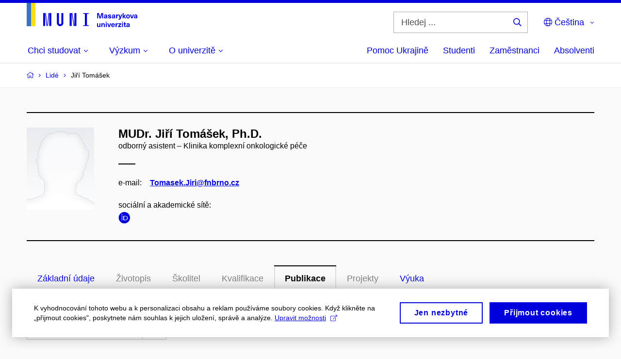

--- FILE ---
content_type: text/html; charset=utf-8
request_url: https://www.muni.cz/lide/56684-jiri-tomasek/publikace
body_size: 26201
content:


<!doctype html>
<!--[if lte IE 9]>    <html lang="cs" class="old-browser no-js no-touch"> <![endif]-->
<!--[if IE 9 ]>    <html lang="cs" class="ie9 no-js no-touch"> <![endif]-->
<!--[if (gt IE 9)|!(IE)]><!-->
<html class="no-js" lang="cs">
<!--<![endif]-->
<head>
    

<meta charset="utf-8" />
<meta name="viewport" content="width=device-width, initial-scale=1.0">

    <meta name="robots" content="index, follow">

<title>MUDr. Jiří Tomášek, Ph.D. – Publikace | Masarykova univerzita</title>

<meta name="twitter:site" content="@muni_cz">
<meta name="twitter:card" content="summary">

    <meta name="author" content="Masarykova univerzita" />
    <meta name="twitter:title" content="MUDr. Jiří Tomášek, Ph.D. – Publikace | Masarykova univerzita" />
    <meta property="og:title" content="MUDr. Jiří Tomášek, Ph.D. – Publikace | Masarykova univerzita" />
    <meta property="og:image" content="https://cdn.muni.cz/media/3128009/dsc_1382_fb.jpg?upscale=false&width=1200" />
    <meta name="twitter:image" content="https://cdn.muni.cz/media/3128010/logo_socialni_site.png?upscale=false&width=1200" />
    <meta property="og:url" content="https://www.muni.cz/lide/56684-jiri-tomasek/publikace" />
    <meta property="og:site_name" content="Masarykova univerzita" />


            <link rel="stylesheet" type="text/css" href="https://cdn.muni.cz/css/MuniWeb/MUNI/style.16de2afa9575307b7073.css" />
<script type="text/javascript" nonce="dcd83299-6152-49cc-9ea1-3578e42fa2ab">/*! For license information please see muniweb-critical.f2b8e652ef8f9f2a5db3.js.LICENSE.txt */
!function(){function e(n){return e="function"==typeof Symbol&&"symbol"==typeof Symbol.iterator?function(e){return typeof e}:function(e){return e&&"function"==typeof Symbol&&e.constructor===Symbol&&e!==Symbol.prototype?"symbol":typeof e},e(n)}!function(n,t){function o(n,t){return e(n)===t}function i(){return"function"!=typeof t.createElement?t.createElement(arguments[0]):u?t.createElementNS.call(t,"http://www.w3.org/2000/svg",arguments[0]):t.createElement.apply(t,arguments)}function a(){var e=t.body;return e||((e=i(u?"svg":"body")).fake=!0),e}var s=[],c=[],r={_version:"3.3.1",_config:{classPrefix:"",enableClasses:!0,enableJSClass:!0,usePrefixes:!0},_q:[],on:function(e,n){var t=this;setTimeout((function(){n(t[e])}),0)},addTest:function(e,n,t){c.push({name:e,fn:n,options:t})},addAsyncTest:function(e){c.push({name:null,fn:e})}},l=function(){};l.prototype=r,l=new l;var d=t.documentElement,u="svg"===d.nodeName.toLowerCase(),f=r._config.usePrefixes?" -webkit- -moz- -o- -ms- ".split(" "):["",""];r._prefixes=f;var m=r.testStyles=function(e,n,o,s){var c,r,l,u,f="modernizr",m=i("div"),p=a();if(parseInt(o,10))for(;o--;)(l=i("div")).id=s?s[o]:f+(o+1),m.appendChild(l);return(c=i("style")).type="text/css",c.id="s"+f,(p.fake?p:m).appendChild(c),p.appendChild(m),c.styleSheet?c.styleSheet.cssText=e:c.appendChild(t.createTextNode(e)),m.id=f,p.fake&&(p.style.background="",p.style.overflow="hidden",u=d.style.overflow,d.style.overflow="hidden",d.appendChild(p)),r=n(m,e),p.fake?(p.parentNode.removeChild(p),d.style.overflow=u,d.offsetHeight):m.parentNode.removeChild(m),!!r};l.addTest("touch",(function(){var e;if("ontouchstart"in n||n.DocumentTouch&&t instanceof DocumentTouch)e=!0;else{var o=["@media (",f.join("touch-enabled),("),"heartz",")","{#modernizr{top:9px;position:absolute}}"].join("");m(o,(function(n){e=9===n.offsetTop}))}return e})),function(){var e,n,t,i,a,r;for(var d in c)if(c.hasOwnProperty(d)){if(e=[],(n=c[d]).name&&(e.push(n.name.toLowerCase()),n.options&&n.options.aliases&&n.options.aliases.length))for(t=0;t<n.options.aliases.length;t++)e.push(n.options.aliases[t].toLowerCase());for(i=o(n.fn,"function")?n.fn():n.fn,a=0;a<e.length;a++)1===(r=e[a].split(".")).length?l[r[0]]=i:(!l[r[0]]||l[r[0]]instanceof Boolean||(l[r[0]]=new Boolean(l[r[0]])),l[r[0]][r[1]]=i),s.push((i?"":"no-")+r.join("-"))}}(),function(e){var n=d.className,t=l._config.classPrefix||"";if(u&&(n=n.baseVal),l._config.enableJSClass){var o=new RegExp("(^|\\s)"+t+"no-js(\\s|$)");n=n.replace(o,"$1"+t+"js$2")}l._config.enableClasses&&(n+=" "+t+e.join(" "+t),u?d.className.baseVal=n:d.className=n)}(s),delete r.addTest,delete r.addAsyncTest;for(var p=0;p<l._q.length;p++)l._q[p]();n.Modernizr=l}(window,document),(navigator.maxTouchPoints>0||navigator.msMaxTouchPoints>0)&&(document.documentElement.className=document.documentElement.className.replace("no-touch","touch"))}(),function(e){e.oneTimeEvent=function(e,n,t){(t=t||document).addEventListener(e,(function t(o){return document.removeEventListener(e,t),n(o)}),!1)},e.isDocumentReady=!1,document.addEventListener("DocumentReady",(function(){e.isDocumentReady=!0})),e.elementReady=function(n,t){e.isDocumentReady?e.oneTimeEvent("ElementsReady."+n,t):e.oneTimeEvent("DocumentReady",t)},e.elementsReady=function(e,n){var t=function(o){e(o),!1!==n&&document.removeEventListener("ElementsReady",t)};document.addEventListener("ElementsReady",t,!1)},e.documentReady=function(e){document.addEventListener("DocumentReady",e,!1)};var n={};e.dictionary=function(e,t){if(null==t)return n[e];n[e]=t};var t={};e.items=function(e,n){if(null==n)return t[e];t[e]=n}}(window.Page=window.Page||{}),window.addEventListener("mc-consent",(function(e){e.detail.includes("mc-analytics")&&window.clarity&&window.clarity("consent")}));</script>


<script nonce="dcd83299-6152-49cc-9ea1-3578e42fa2ab" data-gtm>
        window.gtm = {'data':{'code':{'v':'2.1'},'page':{'locale':'cs','title':'MUDr. Jiří Tomášek, Ph.D. – Publikace'},'user':{'ip':'18.191.135.0'},'tags':['O univerzitě']},'trail':{'page.trail':'Lidé/Osoba'}};
    window.dataLayer = window.dataLayer || [];
    dataLayer.push(window.gtm.data);
    dataLayer.push(window.gtm.trail);
    dataLayer.push({'event':'page'});
</script><script nonce="dcd83299-6152-49cc-9ea1-3578e42fa2ab">window.dataLayer = window.dataLayer || [];function gtag() { dataLayer.push(arguments); }gtag('consent', 'default', {'analytics_storage': 'denied','ad_user_data': 'denied','ad_personalization': 'denied','ad_storage': 'denied',});</script>
<script nonce="dcd83299-6152-49cc-9ea1-3578e42fa2ab" type="text/javascript" class="">
    (function(w,d,s,l,i){w[l]=w[l]||[];w[l].push({'gtm.start':
    new Date().getTime(),event:'gtm.js'});var f=d.getElementsByTagName(s)[0],
    j=d.createElement(s),dl=l!='dataLayer'?'&l='+l:'';j.async=true;j.src=
    'https://www.googletagmanager.com/gtm.js?id='+i+dl;var n=d.querySelector('[nonce]');
    n&&j.setAttribute('nonce',n.nonce||n.getAttribute('nonce'));f.parentNode.insertBefore(j,f);
    })(window,document,'script','dataLayer','GTM-5LQKVJ');</script>        <script nonce="dcd83299-6152-49cc-9ea1-3578e42fa2ab" type="text/javascript">
            (function (c, l, a, r, i, t, y) {
                c[a] = c[a] || function () { (c[a].q = c[a].q || []).push(arguments) };
                t = l.createElement(r); t.async = 1; t.src = "https://www.clarity.ms/tag/" + i;
                y = l.getElementsByTagName(r)[0]; y.parentNode.insertBefore(t, y);
            })(window, document, "clarity", "script", "ku57fhseug");
        </script>
    

<script nonce="dcd83299-6152-49cc-9ea1-3578e42fa2ab" type="text/javascript" class="mc-analytics">
    var _paq = window._paq = window._paq || [];
    
        _paq.push(['disableCookies']);
        _paq.push(['trackPageView']);
    (function() {
    var u="//analytics-test.ics.muni.cz:3500";
    _paq.push(['setTrackerUrl', u+'matomo.php']);
    _paq.push(['setSiteId', '667']);
    var d=document, g=d.createElement('script'), s=d.getElementsByTagName('script')[0];
    g.type='text/javascript'; g.async=true; g.src=u+'matomo.js'; s.parentNode.insertBefore(g,s);
    })();
</script>




<link rel="shortcut icon" type="image/x-icon" href="https://cdn.muni.cz/media/3722237/m_bile.ico" />

    <link rel="next" href="/lide/56684-jiri-tomasek/publikace?page=2" />



    <meta name="facebook-domain-verification" content="37hb9y8dzayp8dy02ov1fdkhlvjp3i" />





    
</head>

<body>
            <p class="menu-accessibility">
            <a title="Přej&#237;t k obsahu (Kl&#225;vesov&#225; zkratka: Alt + 2)" accesskey="2" href="#main">
                Přej&#237;t k obsahu
            </a>
            <span class="hide">|</span>
            <a href="#menu-main">Přej&#237;t k hlavn&#237;mu menu</a>
                <span class="hide">|</span>
                <a href="#form-search">Přej&#237;t k vyhled&#225;v&#225;n&#237;</a>
        </p>

    
    


            <header class="header">
                <div class="header__wrap">
                    <div class="row-main">
                            <p class="header__logo header__logo--no-margin header__logo--no-margin--crop" role="banner">
                                        <a href="/" title="Homepage webu">
<svg width="228" height="50" viewBox="0 0 228 50"><rect x="0" y="0" width="9" height="48" style="fill:#3a75c3 !important"></rect>
<rect x="9" y="0" width="9" height="48" style="fill:#f9dd17 !important"></rect><path fill="#0000dc" d="M33.94,21l0,26.6l4.14,0l0,-26.6zm4.29,0l2.59,26.6l1.4,0l-2.58,-26.6zm6.73,0l-2.58,26.6l1.4,0l2.59,-26.6zm1.56,0l0,26.6l4.18,0l0,-26.6zm15.69,0l0,20.48c0,3.57,3.23,6.35,6.69,6.35c3.46,0,6.69,-2.78,6.69,-6.35l0,-20.48l-4.18,0l0,20.33c0,1.44,-1.29,2.47,-2.51,2.47c-1.22,0,-2.51,-1.03,-2.51,-2.47l0,-20.33zm26.26,0l0,26.6l4.18,0l0,-26.6zm4.33,0l3.95,26.6l1.45,0l-3.95,-26.6zm5.55,0l0,26.6l4.18,0l0,-26.6zm18.05,25.12l0,1.48l11.36,0l0,-1.48l-3.61,0l0,-23.64l3.61,0l0,-1.48l-11.36,0l0,1.48l3.57,0l0,23.64z"></path><path fill="#0000dc" d="M157.53,31.69l0,-10.68l-3.54,0l-1.55,4.9c-0.4,1.29,-0.76,2.63,-1.04,3.93l-0.03,0c-0.29,-1.3,-0.65,-2.64,-1.06,-3.93l-1.54,-4.9l-3.54,0l0,10.68l2.11,0l0,-5.31c0,-1.34,-0.03,-2.67,-0.09,-4l0.03,0c0.35,1.3,0.74,2.63,1.15,3.92l1.69,5.39l2.52,0l1.7,-5.39c0.4,-1.29,0.79,-2.62,1.13,-3.92l0.03,0c-0.06,1.33,-0.09,2.66,-0.09,4l0,5.31zm5.23,-7.86c-2.17,0,-3.22,1.17,-3.29,2.62l2.03,0c0.03,-0.72,0.48,-1.15,1.26,-1.15c0.74,0,1.25,0.39,1.25,1.35l0,0.27c-0.48,0.03,-1.34,0.12,-1.91,0.21c-2.2,0.34,-2.95,1.18,-2.95,2.43c0,1.32,0.98,2.31,2.6,2.31c1.04,0,1.9,-0.39,2.47,-1.2l0.03,0c0,0.37,0.03,0.7,0.1,1.02l1.9,0c-0.14,-0.51,-0.22,-1.13,-0.22,-2.09l0,-2.76c0,-1.99,-1.11,-3.01,-3.27,-3.01zm1.25,4.65c0,0.69,-0.07,1.09,-0.44,1.45c-0.3,0.3,-0.76,0.44,-1.19,0.44c-0.74,0,-1.13,-0.39,-1.13,-0.96c0,-0.62,0.36,-0.9,1.23,-1.05c0.45,-0.08,1.08,-0.14,1.53,-0.17zm6.81,-4.65c-1.89,0,-3.15,0.97,-3.15,2.34c0,1.77,1.36,2.07,2.64,2.4c1.19,0.31,1.75,0.45,1.75,1.11c0,0.45,-0.37,0.73,-1.1,0.73c-0.87,0,-1.34,-0.43,-1.34,-1.2l-2.13,0c0,1.85,1.31,2.72,3.42,2.72c2.07,0,3.36,-0.96,3.36,-2.39c0,-1.86,-1.5,-2.2,-2.86,-2.56c-1.16,-0.3,-1.64,-0.44,-1.64,-0.98c0,-0.43,0.36,-0.7,1.04,-0.7c0.75,0,1.19,0.33,1.19,1.11l2.02,0c0,-1.7,-1.21,-2.58,-3.2,-2.58zm8.23,0c-2.17,0,-3.22,1.17,-3.3,2.62l2.04,0c0.03,-0.72,0.48,-1.15,1.26,-1.15c0.74,0,1.25,0.39,1.25,1.35l0,0.27c-0.48,0.03,-1.34,0.12,-1.91,0.21c-2.2,0.34,-2.95,1.18,-2.95,2.43c0,1.32,0.97,2.31,2.59,2.31c1.05,0,1.91,-0.39,2.48,-1.2l0.03,0c0,0.37,0.03,0.7,0.1,1.02l1.89,0c-0.13,-0.51,-0.21,-1.13,-0.21,-2.09l0,-2.76c0,-1.99,-1.11,-3.01,-3.27,-3.01zm1.25,4.65c0,0.69,-0.08,1.09,-0.44,1.45c-0.3,0.3,-0.76,0.44,-1.2,0.44c-0.73,0,-1.12,-0.39,-1.12,-0.96c0,-0.62,0.36,-0.9,1.23,-1.05c0.45,-0.08,1.08,-0.14,1.53,-0.17zm8.02,-4.53c-0.9,0,-1.57,0.37,-2.08,1.2l-0.03,0l0,-1.08l-1.93,0l0,7.62l2.1,0l0,-3.6c0,-1.5,0.68,-2.31,1.97,-2.31c0.21,0,0.43,0.03,0.66,0.07l0,-1.81c-0.2,-0.06,-0.48,-0.09,-0.69,-0.09zm8.48,0.12l-2.16,0l-0.83,2.55c-0.34,1.05,-0.62,2.13,-0.88,3.19l-0.03,0c-0.24,-1.06,-0.52,-2.14,-0.84,-3.19l-0.78,-2.55l-2.25,0l2.16,6.19c0.3,0.86,0.36,1.1,0.36,1.38c0,0.75,-0.55,1.24,-1.39,1.24c-0.32,0,-0.61,-0.05,-0.82,-0.13l0,1.68c0.32,0.08,0.72,0.12,1.1,0.12c1.9,0,2.86,-0.67,3.63,-2.82zm8.19,7.62l-3.21,-4.11l2.89,-3.51l-2.36,0l-2.47,3.07l-0.03,0l0,-6.13l-2.09,0l0,10.68l2.09,0l0,-3.57l0.03,0l2.55,3.57zm3.89,-7.86c-2.39,0,-3.9,1.57,-3.9,4.05c0,2.47,1.51,4.05,3.9,4.05c2.38,0,3.9,-1.58,3.9,-4.05c0,-2.48,-1.52,-4.05,-3.9,-4.05zm0,1.62c1.03,0,1.69,0.94,1.69,2.43c0,1.48,-0.66,2.43,-1.69,2.43c-1.04,0,-1.7,-0.95,-1.7,-2.43c0,-1.49,0.66,-2.43,1.7,-2.43zm9.52,6.24l2.57,-7.62l-2.19,0l-0.89,3c-0.31,1.08,-0.6,2.19,-0.84,3.3l-0.03,0c-0.24,-1.11,-0.52,-2.22,-0.84,-3.3l-0.88,-3l-2.19,0l2.56,7.62zm6.27,-7.86c-2.17,0,-3.22,1.17,-3.3,2.62l2.04,0c0.03,-0.72,0.48,-1.15,1.26,-1.15c0.74,0,1.25,0.39,1.25,1.35l0,0.27c-0.48,0.03,-1.34,0.12,-1.91,0.21c-2.2,0.34,-2.95,1.18,-2.95,2.43c0,1.32,0.97,2.31,2.59,2.31c1.05,0,1.91,-0.39,2.48,-1.2l0.03,0c0,0.37,0.03,0.7,0.1,1.02l1.89,0c-0.13,-0.51,-0.21,-1.13,-0.21,-2.09l0,-2.76c0,-1.99,-1.11,-3.01,-3.27,-3.01zm1.25,4.65c0,0.69,-0.08,1.09,-0.44,1.45c-0.3,0.3,-0.76,0.44,-1.2,0.44c-0.73,0,-1.12,-0.39,-1.12,-0.96c0,-0.62,0.36,-0.9,1.23,-1.05c0.45,-0.08,1.08,-0.14,1.53,-0.17z"></path><path fill="#0000dc" d="M147.75,49.87c0.97,0,1.74,-0.46,2.24,-1.14l0.02,0l0,0.96l1.97,0l0,-7.62l-2.1,0l0,4.08c0,1.38,-0.63,2.07,-1.5,2.07c-0.82,0,-1.34,-0.52,-1.34,-1.68l0,-4.47l-2.1,0l0,4.68c0,2.07,1.1,3.12,2.81,3.12zm10.5,-7.98c-0.97,0,-1.74,0.46,-2.24,1.14l-0.02,0l0,-0.96l-1.97,0l0,7.62l2.1,0l0,-4.08c0,-1.38,0.63,-2.07,1.5,-2.07c0.82,0,1.34,0.52,1.34,1.68l0,4.47l2.1,0l0,-4.68c0,-2.07,-1.1,-3.12,-2.81,-3.12zm6.87,-1.08l0,-1.8l-2.1,0l0,1.8zm0,8.88l0,-7.62l-2.1,0l0,7.62zm6.21,0l2.56,-7.62l-2.19,0l-0.88,3c-0.32,1.08,-0.6,2.19,-0.84,3.3l-0.03,0c-0.24,-1.11,-0.53,-2.22,-0.84,-3.3l-0.89,-3l-2.19,0l2.57,7.62zm6.69,-1.24c-0.9,0,-1.67,-0.56,-1.73,-2.14l5.48,0c0,-0.84,-0.08,-1.42,-0.24,-1.95c-0.48,-1.54,-1.77,-2.53,-3.53,-2.53c-2.38,0,-3.78,1.74,-3.78,3.99c0,2.43,1.4,4.11,3.8,4.11c2.02,0,3.34,-1.16,3.64,-2.55l-2.14,0c-0.11,0.61,-0.66,1.07,-1.5,1.07zm-0.02,-5.14c0.84,0,1.53,0.53,1.67,1.68l-3.33,0c0.16,-1.15,0.81,-1.68,1.66,-1.68zm9.36,-1.36c-0.9,0,-1.57,0.37,-2.08,1.2l-0.03,0l0,-1.08l-1.94,0l0,7.62l2.1,0l0,-3.6c0,-1.5,0.69,-2.31,1.98,-2.31c0.21,0,0.42,0.03,0.66,0.07l0,-1.81c-0.21,-0.06,-0.48,-0.09,-0.69,-0.09zm7.5,1.83l0,-1.71l-6.12,0l0,1.65l3.59,0l0,0.03l-3.74,4.23l0,1.71l6.42,0l0,-1.65l-3.88,0l0,-0.03zm3.69,-2.97l0,-1.8l-2.1,0l0,1.8zm0,8.88l0,-7.62l-2.1,0l0,7.62zm5.46,-1.58c-0.72,0,-0.99,-0.33,-0.99,-1.16l0,-3.32l1.46,0l0,-1.56l-1.46,0l0,-1.98l-2.1,0l0,1.98l-1.23,0l0,1.56l1.23,0l0,3.69c0,1.77,0.77,2.47,2.52,2.47c0.36,0,0.83,-0.06,1.11,-0.15l0,-1.6c-0.13,0.05,-0.34,0.07,-0.54,0.07zm4.92,-6.28c-2.17,0,-3.22,1.17,-3.3,2.62l2.04,0c0.03,-0.72,0.48,-1.15,1.26,-1.15c0.74,0,1.25,0.39,1.25,1.35l0,0.27c-0.48,0.03,-1.34,0.12,-1.91,0.21c-2.2,0.34,-2.95,1.18,-2.95,2.43c0,1.32,0.97,2.31,2.59,2.31c1.05,0,1.91,-0.39,2.48,-1.2l0.03,0c0,0.37,0.03,0.71,0.1,1.02l1.89,0c-0.13,-0.51,-0.21,-1.13,-0.21,-2.09l0,-2.76c0,-1.99,-1.11,-3.01,-3.27,-3.01zm1.25,4.65c0,0.69,-0.08,1.09,-0.44,1.45c-0.3,0.3,-0.76,0.44,-1.2,0.44c-0.73,0,-1.12,-0.39,-1.12,-0.96c0,-0.62,0.36,-0.9,1.23,-1.05c0.45,-0.08,1.08,-0.14,1.53,-0.16z"></path><desc>Masarykova univerzita</desc></svg>        </a>

                            </p>

                    <div class="header__side">
                        

                            <form id="form-search" action="/vyhledavani" class="header__search" role="search">
                                <fieldset>
                                    <p>
                                        <label for="search" class="header__search__label icon icon-search"><span class="vhide">Hledej ...</span></label>
                                        <span class="inp-fix inp-icon inp-icon--after">
                                            <input type="text" name="q" id="search" class="inp-text" placeholder="Hledej ..." data-hj-masked maxlength="200">
                                            <button type="submit" class="btn-icon icon icon-search">
                                                <span class="vhide">Hledej ...</span>
                                            </button>
                                        </span>
                                    </p>
                                </fieldset>
                            </form>
                        
    <nav class="menu-lang menu-lang--select" aria-label="V&#253;běr jazyka">
        <p class="menu-lang__selected">
            <span class="link menu-lang__selected__link">
                <span class="icon icon-globe"></span> Čeština
            </span>
        </p>
        <p class="menu-lang__popup">
                <a href="/en/people/56684-jiri-tomasek/publikace"
                   rel="alternate"
                   hreflang="en"
                   lang="en" class="menu-lang__popup__link">
                    English
                </a>
                <a href="/uk/universytet-imeni-masaryka-dopomahaye-ukrayini"
                   rel="alternate"
                   hreflang="uk"
                   lang="uk" class="menu-lang__popup__link">
                    Українська
                </a>
        </p>
    </nav>

                        
                        <!-- placeholder pro externí přihlášení (desktop) -->
                        <div class="user-menu-ext-std" style="display:none;"></div>                        


                        <nav class="menu-mobile" role="navigation">
                            <ul class="menu-mobile__list">
                                    <li class="menu-mobile__item">
                                        <a href="#" class="menu-mobile__link menu-mobile__link--search" aria-hidden="true">
                                            <span class="icon icon-search"></span>
                                        </a>
                                    </li>

                                
    <li class="menu-mobile__item">
            <nav class="menu-lang menu-lang--select" aria-label="V&#253;běr jazyka">
                <p class="menu-lang__selected">
                    <span class="link menu-lang__selected__link">
                        <span class="icon icon-globe"></span>
                    </span>
                </p>
                <p class="menu-lang__popup">
                        <a href="/en/people/56684-jiri-tomasek/publikace"
                           rel="alternate"
                           hreflang="en"
                           lang="en" class="menu-lang__popup__link">
                            English
                        </a>
                        <a href="/uk/universytet-imeni-masaryka-dopomahaye-ukrayini"
                           rel="alternate"
                           hreflang="uk"
                           lang="uk" class="menu-lang__popup__link">
                            Українська
                        </a>
                </p>
            </nav>
    </li>

                                
                                <li class="user-menu-ext-mobile" style="display:none;"></li>



                                    <li class="menu-mobile__item">
                                        <a href="#" class="menu-mobile__link menu-mobile__link--burger">
                                            <span class="menu-mobile__burger"><span></span></span>
                                        </a>
                                    </li>
                            </ul>
                        </nav>

                    </div>

                            <nav id="menu-main" class="menu-primary" role="navigation">
                                <div class="menu-primary__holder">
                                    <div class="menu-primary__wrap">

    <ul class="menu-primary__list">
                <li class="menu-primary__item with-subbox">
                    <span class="menu-primary__links">
<a class="menu-primary__link" href="/uchazeci"><span class="menu-primary__inner">Chci studovat</span><span class="icon icon-angle-down"></span></a>                        <a href="#" class="menu-primary__toggle icon icon-angle-down" aria-hidden="true"></a>
                    </span>
                    <div class="menu-subbox">
                        <a href="#" class="menu-subbox__close icon icon-chevron-left" aria-hidden="true"></a>
                        
            <div class="row-main ">
        <div class="grid">
        <div class="grid__cell size--l--3-12 size--s--1-2 ">
                        

        <p class="menu-subbox__title">
			<a class="menu-subbox__title__link" href="/uchazeci/bakalarske-a-magisterske-studium">Bakalářské a magisterské studium</a>
		</p>
    <div class="menu-subbox__box u-mb-30">
            <ul class="menu-subbox__list">
            <li class="menu-subbox__item">

                <a href="/bakalarske-a-magisterske-obory" class="menu-submenu__link"  >
                    Studijní programy                </a>
                            </li>
            <li class="menu-subbox__item">

                <a href="/uchazeci/bakalarske-a-magisterske-studium/prijimacky" class="menu-submenu__link"  >
                    Přijímačky a TSP                </a>
                            </li>
            <li class="menu-subbox__item">

                <a href="/uchazeci/bakalarske-a-magisterske-studium/pruvodce" class="menu-submenu__link"  >
                    Průvodce uchazeče                </a>
                            </li>
            <li class="menu-subbox__item">

                <a href="/uchazeci/bakalarske-a-magisterske-studium/terminy-prihlasek-prijimacek-zapisu" class="menu-submenu__link"  >
                    Termíny a pozvánky                </a>
                            </li>
            <li class="menu-subbox__item">

                <a href="/uchazeci/bakalarske-a-magisterske-studium/faq-a-kontakt" class="menu-submenu__link"  >
                    FAQ a kontakt                </a>
                            </li>
            <li class="menu-subbox__item">

                <a href="/uchazeci/bakalarske-a-magisterske-studium/pro-slovenske-uchazece" class="menu-submenu__link"  >
                    Pro slovenské uchazeče                </a>
                            </li>
    </ul>

    </div>



                        

<p class="btn-wrap u-mb-0">
        <a class="btn btn-primary btn-s" target="_blank" rel="noopener" href=https://is.muni.cz/prihlaska/>
            <span>
                                                E-přihl&#225;ška
                                            </span>
        </a>
</p>


        </div>
        <div class="grid__cell size--l--3-12 size--s--1-2 ">
                        

        <p class="menu-subbox__title">
			Další možnosti studia
		</p>
    <div class="menu-subbox__box">
            <ul class="menu-subbox__list">
            <li class="menu-subbox__item">

                <a href="/uchazeci/navazujici-magisterske-studium" class="menu-submenu__link"  >
                    Navazující magisterské studium                </a>
                            </li>
            <li class="menu-subbox__item">

                <a href="/uchazeci/doktorske-studium" class="menu-submenu__link"  >
                    Doktorské studium                </a>
                            </li>
            <li class="menu-subbox__item">

                <a href="/uchazeci/rigorozni-rizeni" class="menu-submenu__link"  >
                    Rigorózní řízení                </a>
                            </li>
            <li class="menu-subbox__item">

                <a href="/uchazeci/vzdelavani-po-cely-zivot" class="menu-submenu__link"  >
                    Vzdělávání po celý život                </a>
                            </li>
            <li class="menu-subbox__item">

                <a href="/uchazeci" class="menu-submenu__link"  >
                    Studium na MU                </a>
                            </li>
    </ul>

    </div>



        </div>
        <div class="grid__cell size--l--6-12 ">
                        




    

        <div class="grid">
        <div class="grid__cell size--s--1-2 ">
                        


    <article class="box-article-grid">
            <a href="/bakalarske-a-magisterske-obory" class="box-article-grid__inner">
        <div class="box-article-grid__img">

                <img alt="Studijn&#237; programy"
                    src="https://cdn.muni.cz/media/3818569/prijimacky-na-masarykovu-univerzitu-studuj-na-muni.jpg?mode=crop&amp;center=0.5,0.5&amp;rnd=133864343310000000&amp;heightratio=0.5&width=278"
                    srcset="https://cdn.muni.cz/media/3818569/prijimacky-na-masarykovu-univerzitu-studuj-na-muni.jpg?mode=crop&amp;center=0.5,0.5&amp;rnd=133864343310000000&amp;heightratio=0.5&amp;width=278 278w,https://cdn.muni.cz/media/3818569/prijimacky-na-masarykovu-univerzitu-studuj-na-muni.jpg?mode=crop&amp;center=0.5,0.5&amp;rnd=133864343310000000&amp;heightratio=0.5&amp;width=477 477w" sizes="(min-width:1240px) 278px,(min-width:1024px) calc((100vw - 30px) * 0.5 - 20px),(min-width:768px) calc((100vw - 10px) * 0.5 - 20px),calc((100vw - 10px) * 1 - 20px)" />

        
            </div>            
        <div class="box-article-grid__content">
                 <h1 class="box-article-grid__title">
Studijní programy      </h1>

            
            
        </div>

            </a>
    </article>








        </div>
        <div class="grid__cell size--s--1-2 ">
                        


    <article class="box-article-grid">
            <a href="/uchazeci/bakalarske-a-magisterske-studium/prijimacky" class="box-article-grid__inner">
        <div class="box-article-grid__img">

                <img alt="Přij&#237;mačky a TSP"
                    src="https://cdn.muni.cz/media/3928807/tsp-na-necisto-student-premysli-nad-testem.png?mode=crop&amp;center=0.39,0.52&amp;rnd=134031755860000000&amp;heightratio=0.5&width=278"
                    srcset="https://cdn.muni.cz/media/3928807/tsp-na-necisto-student-premysli-nad-testem.png?mode=crop&amp;center=0.39,0.52&amp;rnd=134031755860000000&amp;heightratio=0.5&amp;width=278 278w,https://cdn.muni.cz/media/3928807/tsp-na-necisto-student-premysli-nad-testem.png?mode=crop&amp;center=0.39,0.52&amp;rnd=134031755860000000&amp;heightratio=0.5&amp;width=477 477w" sizes="(min-width:1240px) 278px,(min-width:1024px) calc((100vw - 30px) * 0.5 - 20px),(min-width:768px) calc((100vw - 10px) * 0.5 - 20px),calc((100vw - 10px) * 1 - 20px)" />

        
            </div>            
        <div class="box-article-grid__content">
                 <h1 class="box-article-grid__title">
Přijímačky a&#160;TSP      </h1>

            
            
        </div>

            </a>
    </article>








        </div>
        </div>











        </div>
        </div>
        </div>







                    </div>
                </li>
                <li class="menu-primary__item with-subbox">
                    <span class="menu-primary__links">
<a class="menu-primary__link" href="/vyzkum"><span class="menu-primary__inner">Výzkum</span><span class="icon icon-angle-down"></span></a>                        <a href="#" class="menu-primary__toggle icon icon-angle-down" aria-hidden="true"></a>
                    </span>
                    <div class="menu-subbox">
                        <a href="#" class="menu-subbox__close icon icon-chevron-left" aria-hidden="true"></a>
                        
            <div class="row-main ">
        <div class="grid">
        <div class="grid__cell size--l--3-12 size--s--1-2 ">
                        

        <p class="menu-subbox__title">
			Výzkum na MU
		</p>
    <div class="menu-subbox__box">
            <ul class="menu-subbox__list">
            <li class="menu-subbox__item">

                <a href="/vyzkum" class="menu-submenu__link"  >
                    Náš výzkum                </a>
                            </li>
            <li class="menu-subbox__item">

                <a href="/vyzkum/deni-ve-vyzkumu" class="menu-submenu__link"  >
                    Dění ve výzkumu                </a>
                            </li>
            <li class="menu-subbox__item">

                <a href="/vyzkum/vyzkumne-uspechy" class="menu-submenu__link"  >
                    Výzkumná témata a úspěchy                </a>
                            </li>
            <li class="menu-subbox__item">

                <a href="/vyzkum/vyzkumna-infrastruktura" class="menu-submenu__link"  >
                    Výzkumná infrastruktura                </a>
                            </li>
            <li class="menu-subbox__item">

                <a href="/vyzkum/mezinarodni-vedecka-rada" class="menu-submenu__link"  >
                    Mezinárodní vědecká rada MU                </a>
                            </li>
    </ul>

    </div>



        </div>
        <div class="grid__cell size--l--3-12 size--s--1-2 ">
                        

        <p class="menu-subbox__title">
			Publikace a projekty
		</p>
    <div class="menu-subbox__box">
            <ul class="menu-subbox__list">
            <li class="menu-subbox__item">

                <a href="/vyzkum/publikace" class="menu-submenu__link"  >
                    Publikace                </a>
                            </li>
            <li class="menu-subbox__item">

                <a href="/vyzkum/projekty" class="menu-submenu__link"  >
                    Projekty                </a>
                            </li>
            <li class="menu-subbox__item">

                <a href="https://www.press.muni.cz/" class="menu-submenu__link menu-submenu__link--external" target=&#39;_blank&#39; >
                    Nakladatelství Munipress<span class="icon icon-external-link"></span>                </a>
                            </li>
    </ul>

    </div>



        </div>
        <div class="grid__cell size--l--3-12 size--s--1-2 ">
                        

        <p class="menu-subbox__title">
			Akademické kvalifikace
		</p>
    <div class="menu-subbox__box">
            <ul class="menu-subbox__list">
            <li class="menu-subbox__item">

                <a href="/vyzkum/akademicke-zalezitosti/habilitacni-rizeni-na-mu" class="menu-submenu__link"  >
                    Habilitační řízení                </a>
                            </li>
            <li class="menu-subbox__item">

                <a href="/vyzkum/akademicke-zalezitosti/rizeni-ke-jmenovani-profesorem-na-mu" class="menu-submenu__link"  >
                    Řízení ke jmenování profesorem                </a>
                            </li>
    </ul>

    </div>



        </div>
        <div class="grid__cell size--l--3-12 size--s--1-2 ">
                        


    <article class="box-article-grid">
            <a href="/vyzkum" class="box-article-grid__inner">
        <p class="box-article-grid__img">

                <img alt="Přečtěte si o v&#253;zkumu na MU"
                    src="https://cdn.muni.cz/media/3016087/img_3624.jpg?mode=crop&amp;center=0.5,0.5&amp;rnd=131562340670000000&amp;heightratio=0.5&width=278"
                    srcset="https://cdn.muni.cz/media/3016087/img_3624.jpg?mode=crop&amp;center=0.5,0.5&amp;rnd=131562340670000000&amp;heightratio=0.5&amp;width=278 278w,https://cdn.muni.cz/media/3016087/img_3624.jpg?mode=crop&amp;center=0.5,0.5&amp;rnd=131562340670000000&amp;heightratio=0.5&amp;width=477 477w" sizes="(min-width:1240px) 278px,(min-width:1024px) calc((100vw - 30px) * 0.5 - 20px),(min-width:768px) calc((100vw - 10px) * 0.5 - 20px),calc((100vw - 10px) * 1 - 20px)" />

        
            </p>            
        <div class="box-article-grid__content">
                 <h1 class="box-article-grid__title">
Přečtěte si o&#160;výzkumu na MU      </h1>

            
            
        </div>

            </a>
    </article>








        </div>
        </div>
        </div>







                    </div>
                </li>
                <li class="menu-primary__item with-subbox">
                    <span class="menu-primary__links">
<a class="menu-primary__link" href="/o-univerzite"><span class="menu-primary__inner">O univerzitě</span><span class="icon icon-angle-down"></span></a>                        <a href="#" class="menu-primary__toggle icon icon-angle-down" aria-hidden="true"></a>
                    </span>
                    <div class="menu-subbox">
                        <a href="#" class="menu-subbox__close icon icon-chevron-left" aria-hidden="true"></a>
                        
            <div class="row-main ">
        <div class="grid">
        <div class="grid__cell size--l--3-12 size--s--1-2 ">
                        

        <p class="menu-subbox__title">
			O univerzitě
		</p>
    <div class="menu-subbox__box">
            <ul class="menu-subbox__list">
            <li class="menu-subbox__item">

                <a href="/o-univerzite" class="menu-submenu__link"  >
                    Kdo jsme                </a>
                            </li>
            <li class="menu-subbox__item">

                <a href="/o-univerzite/uredni-deska" class="menu-submenu__link"  >
                    Úřední deska                </a>
                            </li>
            <li class="menu-subbox__item">

                <a href="/o-univerzite/kariera-na-mu" class="menu-submenu__link"  >
                    Kariéra na MU                </a>
                            </li>
            <li class="menu-subbox__item">

                <a href="/spoluprace/partnerstvi" class="menu-submenu__link"  >
                    Partnerství                </a>
                            </li>
            <li class="menu-subbox__item">

                <a href="/spoluprace/sluzby" class="menu-submenu__link"  >
                    Služby                </a>
                            </li>
    </ul>

    </div>



        </div>
        <div class="grid__cell size--l--3-12 size--s--1-2 ">
                        

        <p class="menu-subbox__title">
			Kontakty
		</p>
    <div class="menu-subbox__box">
            <ul class="menu-subbox__list">
            <li class="menu-subbox__item">

                <a href="/kontakty" class="menu-submenu__link"  >
                    Kontakty                </a>
                            </li>
            <li class="menu-subbox__item">

                <a href="/o-univerzite/fakulty-a-pracoviste/organizacni-struktura" class="menu-submenu__link"  >
                    Fakulty a pracoviště                </a>
                            </li>
            <li class="menu-subbox__item">

                <a href="/o-univerzite/fakulty-a-pracoviste#organy" class="menu-submenu__link"  >
                    Orgány univerzity                </a>
                            </li>
            <li class="menu-subbox__item">

                <a href="/mapa" class="menu-submenu__link"  >
                    Budovy a místnosti                </a>
                            </li>
    </ul>

    </div>



        </div>
        <div class="grid__cell size--l--3-12 size--s--1-2 ">
                        

        <p class="menu-subbox__title">
			Aktuálně
		</p>
    <div class="menu-subbox__box">
            <ul class="menu-subbox__list">
            <li class="menu-subbox__item">

                <a href="/kalendar" class="menu-submenu__link"  >
                    Kalendář                </a>
                            </li>
            <li class="menu-subbox__item">

                <a href="https://www.em.muni.cz/" class="menu-submenu__link menu-submenu__link--external" target=&#39;_blank&#39; >
                    Zpravodajský portál MU<span class="icon icon-external-link"></span>                </a>
                            </li>
            <li class="menu-subbox__item">

                <a href="/pro-media" class="menu-submenu__link"  >
                    Pro média                </a>
                            </li>
    </ul>

    </div>



        </div>
        <div class="grid__cell size--l--3-12 size--s--1-2 ">
                        

        <p class="menu-subbox__title">
			Vize a mise
		</p>
    <div class="menu-subbox__box">
            <ul class="menu-subbox__list">
            <li class="menu-subbox__item">

                <a href="/o-univerzite/kvalita-vyuky" class="menu-submenu__link"  >
                    Kvalita výuky                </a>
                            </li>
            <li class="menu-subbox__item">

                <a href="/o-univerzite/etika" class="menu-submenu__link"  >
                    Etické zásady                </a>
                            </li>
            <li class="menu-subbox__item">

                <a href="/o-univerzite/ochrana-prav" class="menu-submenu__link"  >
                    Ochrana práv                </a>
                            </li>
            <li class="menu-subbox__item">

                <a href="https://sustain.muni.cz/" class="menu-submenu__link menu-submenu__link--external" target=&#39;_blank&#39; >
                    Udržitelnost<span class="icon icon-external-link"></span>                </a>
                            </li>
            <li class="menu-subbox__item">

                <a href="/o-univerzite/strategicke-projekty" class="menu-submenu__link"  >
                    Strategické projekty                </a>
                            </li>
            <li class="menu-subbox__item">

                <a href="/o-univerzite/genderova-rovnost-na-mu" class="menu-submenu__link"  >
                    Genderová rovnost                </a>
                            </li>
    </ul>

    </div>



        </div>
        </div>
        </div>







                    </div>
                </li>
    </ul>







<ul class="menu-header-secondary">
            <li class="menu-header-secondary__item">
                <a href="/muni-pomaha-ukrajine" class="menu-header-secondary__link ">
                    Pomoc Ukrajině
                </a>
            </li>
            <li class="menu-header-secondary__item">
                <a href="/studenti" class="menu-header-secondary__link ">
                    Studenti
                </a>
            </li>
            <li class="menu-header-secondary__item">
                <a href="https://portal.muni.cz/" class="menu-header-secondary__link " target="_blank" rel="noopener">
                    Zaměstnanci
                </a>
            </li>
            <li class="menu-header-secondary__item">
                <a href="/absolventi" class="menu-header-secondary__link ">
                    Absolventi
                </a>
            </li>

    
</ul>                                    </div>
                                   
                                        <a href="#" class="menu-primary__title">
                                            <span></span>
                                            &nbsp;
                                        </a>
                                    
                                    <div class="menu-primary__main-toggle" aria-hidden="true"></div>
                                </div>
                            </nav>
                    </div>
                </div>
                





            </header>


    <main id="main" class="main">


<nav class="menu-breadcrumb" role="navigation">
    <div class="row-main">
        <strong class="vhide">Zde se nacházíte:</strong>
        <ol class="menu-breadcrumb__list" vocab="http://schema.org/" typeof="BreadcrumbList">
            <li class="menu-breadcrumb__item menu-breadcrumb__item--home" property="itemListElement" typeof="ListItem">
                <a class="menu-breadcrumb__link" property="item" typeof="WebPage" href="/">
                    <span property="name">Masarykova univerzita</span></a>
                <span class="icon icon-angle-right"></span>
                <meta property="position" content="1">
            </li>


                <li class="menu-breadcrumb__item" property="itemListElement" typeof="ListItem">
                            <a href="/lide" class="menu-breadcrumb__link" property="item" typeof="WebPage">
            <span property="name" category="">Lidé</span></a>

                            
                        <span class="icon icon-angle-right"></span>
                    <meta property="position" content="2">
                </li>
                <li class="menu-breadcrumb__item">
                             <span property="name">Jiří Tomášek</span>

                            
                    <meta content="3">
                </li>
        </ol>
    </div>
</nav>




        
            <div class="row-main ">
                        

<article class="box-vcard box-vcard--big">
    <div class="box-vcard__inner">
            <p class="box-vcard__img">
                <img src="https://cdn.muni.cz/w3mu-media/person/56684?rnd=1316919118500000000&mode=crop&center=0.47,0.5&upscale=false&width=210&height=270" alt="" style="width: 139px; height: 169px">
            </p>
        <div class="box-vcard__content">
            <h1 class="box-vcard__name">MUDr. Jiří Tomášek, Ph.D.</h1>

                <p class="box-vcard__position">
                    odborný asistent  &ndash; Klinika komplexní onkologické péče
                </p>
                                        <hr />


                <table class="table-vcard">
                    <colgroup>
                        <col style="width: 55px">
                        <col>
                    </colgroup>
                    <tbody>
                                                                            <tr>
                                <th colspan="1">e&#8209;mail:</th>
                                <td>
<noscript class="a-obf nowrap"><img src="/a.aspx?a=VG9tYXNlay5KaXJpQGZuYnJuby5jeg=="/></noscript>                                </td>
                            </tr>
                        
                    </tbody>
                </table>

                <table class="table-vcard">
                    <tbody>
                        <tr>
                            <th>
                                soci&#225;ln&#237; a akademick&#233; s&#237;tě:
                            </th>
                        </tr>
                        <tr>
                            <td class="u-pl-0">
                                        <a href="https://orcid.org/0000-0002-7635-9103" target="_blank" rel="noopener" title="ORCID"><span class="big u-pr-10 icon icon-icon-ai icon-ai-orcid"></span></a>
                            </td>
                        </tr>
                    </tbody>
                </table>



        </div>
    </div>

</article>
<div class="ajax-form-container" id="ajax-form-containertabs">        <div class="box-tabs">
<form action="/lide/56684-jiri-tomasek/publikace" class="ajax-form" data-ajax-parts="[&quot;tabs&quot;]" data-ajax-remove-query="[&quot;tab&quot;,&quot;page&quot;,&quot;type&quot;]" data-id="ajax-form-containertabs" enctype="multipart/form-data" id="tabs-menu" method="post">                <ul class="box-tabs__menu">
    <li class="box-tabs__menu__item">
            <a href="/lide/56684-jiri-tomasek"
               data-post-ajax
               class="box-tabs__menu__link js-tab-links">

                Z&#225;kladn&#237; &#250;daje
            </a>
    </li>
    <li class="box-tabs__menu__item">
            <a class="box-tabs__menu__link is-disabled">
                Životopis
            </a>
    </li>
    <li class="box-tabs__menu__item">
            <a class="box-tabs__menu__link is-disabled">
                Školitel
            </a>
    </li>
    <li class="box-tabs__menu__item">
            <a class="box-tabs__menu__link is-disabled">
                Kvalifikace
            </a>
    </li>
    <li class="box-tabs__menu__item">
            <a href="#tab-publikace"
               
               class="box-tabs__menu__link is-active js-tab-links">

                Publikace
            </a>
    </li>
    <li class="box-tabs__menu__item">
            <a class="box-tabs__menu__link is-disabled">
                Projekty
            </a>
    </li>
    <li class="box-tabs__menu__item">
            <a href="/lide/56684-jiri-tomasek/vyuka"
               data-post-ajax
               class="box-tabs__menu__link js-tab-links">

                V&#253;uka
            </a>
    </li>
                </ul>
<input name='ufprt' type='hidden' value='dpOmHtTfB3Qw2Q5D//kE32+3+2GoN3vEObhX0QKatjX/KCtQhejWOaKLDrbmwj3q6almlFVIzKRwLF07ojfkBnHC0ZYPVkAwF3xRqXipkzAoIkJdKEn6Xkqf+uyaNHCMj0NcZz6CvcUGclZ4LiWtWhEBZnL0rcHNz/K5IJ1JkTqeOtNqXpXHF3TXUUjQeMTX2b6VFb7jCYPkYu6gCtVqTy3pHltHgelHBLPYV0+CS6jKQs96H1z3Iw2ei4xR6AG78OWvfD9GAPTCr3CQPu4Ef7AMprNgd0I7UmeARg3or1fbNUwZ3LFTAw4Ci/UPR3gY6QpflFw5MV/f/wfTNFlpKYhl9ToSie5VhXySZAEA+z5x/e4/ztgUGFdAZy8Iqx9qxqGiTmVE5Nrbr1tlIzxONpjnz4046GvsXqgaaoOCGmdjGg6jdGge/2mUhu1lv4TF3GDawmad2HG9TS2arOYFAXU3pJNdBs80OMUunqGHt4M5J0S8vDDm2i559pdypftLzcAcdb0yzqBtzLIjk/iITLM2EnmbaQviaMfgwVW8tKy4cIunHpA8u3zNgqtxfGnmxgN7abZEHFglia8oPGPF4mPAj6QcmZr7k8aCWj7XBYqk+UgXILxMOpdWS0NVc76sv6sv0N5/XJY1tRO9GTwmFj+xw/[base64]/CtqvqVCNMcNw2x2Blzn/[base64]/LgU2gLlpu6pXFss0ioQuI13hCaGy8mEUtE9qfTY4sByqviP8U6EUzbZXf3Gy0Z5PFvkz9FRkQ2Ipryxakyd6pHes/eFecmBZ9d7haF1kijw2lwVC6b/6ZrLZNhWK4Z67xhX3irARxjqevrSuhij8UrE8KFmptX5QA4ZeK5ynqsaOgPCr56Gybi2b/Iu1+8+AAiIkITbXKKqxidWGtFVs1CD4aDKE0u5uDx5gfwzN+gEPNwds3UQ=' /></form>                <div class="box-tabs__fragment" id="tab-">

            <a href="/lide/56684-jiri-tomasek"
               data-post-ajax=tabs-menu
               class="box-tabs__responsive-link">

                <span class="box-tabs__responsive-link__name">Z&#225;kladn&#237; &#250;daje</span>
                <span class="icon icon-angle-down"></span>
            </a>

    </div>
    <div class="box-tabs__fragment" id="tab-zivotopis">

            <a class="box-tabs__responsive-link is-disabled">
                <span class="box-tabs__responsive-link__name">Životopis</span>
                <span class="icon icon-angle-down"></span>
            </a>

    </div>
    <div class="box-tabs__fragment" id="tab-skolitel">

            <a class="box-tabs__responsive-link is-disabled">
                <span class="box-tabs__responsive-link__name">Školitel</span>
                <span class="icon icon-angle-down"></span>
            </a>

    </div>
    <div class="box-tabs__fragment" id="tab-kvalifikace">

            <a class="box-tabs__responsive-link is-disabled">
                <span class="box-tabs__responsive-link__name">Kvalifikace</span>
                <span class="icon icon-angle-down"></span>
            </a>

    </div>
    <div class="box-tabs__fragment is-active" id="tab-publikace">

            <a href="#tab-publikace"
               
               class="box-tabs__responsive-link is-active">

                <span class="box-tabs__responsive-link__name">Publikace</span>
                <span class="icon icon-angle-down"></span>
            </a>

            <div class="box-tabs__content">
                <div class="ajax-form-container" id="ajax-form-container1">

    <div class="box-filter">
<form action="/lide/56684-jiri-tomasek/publikace" class="form-inline form-inline--spaced ajax-form" data-ajax-remove-query="[&quot;page&quot;]" data-id="ajax-form-container1" enctype="multipart/form-data" method="post">            <p class="size--m--4-12 size--l--3-12">
                <label for="type">Druh</label><br>
                <span class="inp-fix inp-fix--select">
                    <select class="inp-select" data-post-ajax="true">
                        <option value="?type="   selected>
                            Všechny publikace
                        </option>
                            <option value="?type=Article" >
                                Čl&#225;nky
                            </option>
                            <option value="?type=Chapter" >
                                Kapitoly v knih&#225;ch
                            </option>
                            <option value="?type=Book" >
                                Odborn&#233; knihy
                            </option>
                            <option value="?type=Proceeding" >
                                Čl&#225;nky ve sborn&#237;c&#237;ch
                            </option>
                            <option value="?type=Patent" >
                                Patenty
                            </option>
                            <option value="?type=AppliedResults" >
                                Ostatn&#237; aplikovan&#233; v&#253;sledky

                            </option>
                            <option value="?type=Other" >
                                Ostatn&#237;
                            </option>
                    </select>
                </span>
            </p>
<input name='ufprt' type='hidden' value='b55IdpGSgvgkYN1jPlxaCWcqRxfNtoppZS7qYqOswFwyMtWbYFQ1lbrGVkuOSO7mpiTPV71Vt0vKA9zF374C/ArZi9pTHUKKUiWoe7SPxTMSrEflE/EcgOVBZcJtZV9xCtKwBL1+p9ECQPHi5CsLLtEwxbkvyNMdwndCKhVtEgDHg11+dQSGEA8PcZ3HSFamlqEC1uj9zHfq8q5t7zoQOuUJwMBq5Tic1KfeZzCKKwG0bK9m/x15JFq0eQzVzNiB0TbeN7+atrdPx1mwGpIrkADod9Y82F/Vgg27ILgMpZgtYs71C6L6L0P9WjLeBJLhhmTw27uW37C9QDrTpQWiLJxu3IUTdXkD4h4Q5EzFuJUilDBVm070W4HDGbP80SE0SECrPPT+Bz42ItExzrclFSku0Lebe9/+OgjNdSTJKgvVr8u4nltzLCHRS+9qV0g2XG+ffLPaTWqjfG0JVR1Dax3wDnp0RzFmjw82GS6y9T//omuzzqT/S2saxKRfjMIJEcYHvmJiAUhqkNQ4XHZ9cUTkFFfKMd/3KzaYvT+gzOEzDLS+z3764ONMUxtqz5La+qd7r4v7RFJgALDdwx8iqv0AAx1OpbUX0iusApq3FdzrSyU8QvkdHloIYoPhNQXVVdqb/fWvDLT5rLvmn2Zr4c0DH5b5VbzooTkusB9D12apSn+aY0VSJcfh1kdHC2UOwVKJnhJxljsEUPuipJsFemP8hGyLwkir33F2cVShlol1cYdUsgMqF2rD3WMyq5/MY12bZffwNe33pPf3U+3WNYj6f9TXb5IJJA9WqmquZ9/JlkyAo8SBYDxX15j3/RxeNtHQ1T34fDCU/1zkzQlPWAb6aJXlycsgsMy52Ble4OhKQDesEweFNqSS6en/Jn9UpPiqNcrwqBqcvUSSp1csZm2XtIiPJgtH/8rj22PXjZzuIb4RaffPjXcM2JIUDEarkZ3vkwBN+6D0xNWrkr0BO2qKNaWKV5zEMKq7v0F+w5sB+MYydXL58INZ3tXF15r2zZj3KbdQqe0eB87Gh2spb+A1SYChm3jARCqAPogIKtWdQ0R86/T4ke90M4zUso9ye66PgqPod5GWezhl3HCiB1gLx4mWEQFE5qLRP/[base64]
TBNqgZgO8ZYCI2jSiQVsh0xjvdcs7vlDgKoS3R5tgBVHzMF0ws7h1VJBK7r8XPa2yIP/gg==' /></form>        <p><strong>Počet publikac&#237;: 211</strong></p>
        <hr />

<div class="row-main">
    <div class="crossroad-links crossroad-links--type-4 u-mb-0">
<h2 class="h4 u-mt-0">2024</h2>                        <ul class="crossroad-links crossroad-links--type-4 u-mb-0">


<li class="crossroad-links__item u-mb-30">
    <h3 class="crossroad-links__subtitle"><a href="/vyzkum/publikace/2376157" title="Complete a near-complete response po NAT –   definice, diagnostika, strategie postupu" >
Complete a near-complete response po NAT –   definice, diagnostika, strategie postupu
        </a></h3>
    <p class="meta crossroad-links__desc">
            <span class="meta__item">
KALA Zdeněk            </span>
            <span class="meta__item">
GROLICH Tomáš            </span>
            <span class="meta__item">
PROCHÁZKA Vladimír            </span>
            <span class="meta__item">
SVOBODA Martin            </span>
            <span class="meta__item">
TOMÁŠEK Jiří            </span>
            <span class="meta__item">
POSPÍŠIL Petr            </span>
    </p>

            <p class="meta crossroad-links__desc">
                Vyž&#225;dan&#233; předn&#225;šky
            </p>

        <p class="small crossroad-links__desc">Rok: 2024, druh: Vyžádané přednášky</p>
</li>

<li class="crossroad-links__item u-mb-30">
    <h3 class="crossroad-links__subtitle"><a href="/vyzkum/publikace/2463468" title="RAS mutation specific survival in patients with metastatic colorectal cancer treated with trifluridine/tipiracil." >
RAS mutation specific survival in patients with metastatic colorectal cancer treated with trifluridine/tipiracil.
        </a></h3>
    <p class="meta crossroad-links__desc">
            <span class="meta__item">
GRELL Peter            </span>
            <span class="meta__item">
                    BATKO Stanislav
            </span>
            <span class="meta__item">
                    PIRSTHUK Alina
            </span>
            <span class="meta__item">
BOŘILOVÁ Simona            </span>
            <span class="meta__item">
                    POLACHOVA Katerina
            </span>
            <span class="meta__item">
MAZUCHOVÁ Blanka            </span>
            <span class="meta__item">
TOMÁŠEK Jiří            </span>
            <span class="meta__item">
FABIAN Pavel            </span>
            <span class="meta__item">
BERKOVCOVÁ Jitka            </span>
            <span class="meta__item">
                    BARDELCIK Miroslav
            </span>
            <span class="meta__item">
LORDICK OBERMANNOVÁ Radka            </span>
            <span class="meta__item">
BÜCHLER Tomáš            </span>
            <span class="meta__item">
KISS Igor            </span>
    </p>

            <p class="meta crossroad-links__desc">
                Konferenčn&#237; abstrakty
            </p>

        <p class="small crossroad-links__desc">Rok: 2024, druh: Konferenční abstrakty</p>
</li>                            </ul>
<h2 class="h4 u-mt-0">2021</h2>                        <ul class="crossroad-links crossroad-links--type-4 u-mb-0">


<li class="crossroad-links__item u-mb-30">
    <h3 class="crossroad-links__subtitle"><a href="/vyzkum/publikace/1796397" title="Klinick&#225; pankreatologie" >
Klinick&#225; pankreatologie
        </a></h3>
    <p class="meta crossroad-links__desc">
            <span class="meta__item">
TRNA Jan            </span>
            <span class="meta__item">
KALA Zdeněk            </span>
            <span class="meta__item">
KUNOVSKÝ Lumír            </span>
            <span class="meta__item">
ANDRAŠINA Tomáš            </span>
            <span class="meta__item">
BAJČIOVÁ Viera            </span>
            <span class="meta__item">
EID Michal            </span>
            <span class="meta__item">
HAMPL Aleš            </span>
            <span class="meta__item">
HLAVSA Jan            </span>
            <span class="meta__item">
HOMOLA Lukáš            </span>
            <span class="meta__item">
                    HUCL Tom&#225;š
            </span>
            <span class="meta__item">
JABANDŽIEV Petr            </span>
            <span class="meta__item">
JOUKAL Marek            </span>
            <span class="meta__item">
KISS Igor            </span>
            <span class="meta__item">
KROUPA Radek            </span>
            <span class="meta__item">
KRTIČKA Milan            </span>
            <span class="meta__item">
KYSELA Petr            </span>
            <span class="meta__item">
                    MACEČEK Jaroslav
            </span>
            <span class="meta__item">
MAZANEC Jan            </span>
            <span class="meta__item">
MORAVČÍK Petr            </span>
            <span class="meta__item">
MÚČKOVÁ Katarína            </span>
            <span class="meta__item">
MUSILOVÁ Zuzana            </span>
            <span class="meta__item">
NĚMEČEK Radim            </span>
            <span class="meta__item">
NOVOTNÝ Ivo            </span>
            <span class="meta__item">
PROCHÁZKA Vladimír            </span>
            <span class="meta__item">
ROHAN Tomáš            </span>
            <span class="meta__item">
STIBŮREK Oldřich            </span>
            <span class="meta__item">
SVATOŇ Roman            </span>
            <span class="meta__item">
ŠENKYŘÍK Michal            </span>
            <span class="meta__item">
ŠLAPÁK Jan            </span>
            <span class="meta__item">
TOMÁŠEK Jiří            </span>
            <span class="meta__item">
VAŇHARA Petr            </span>
            <span class="meta__item">
VLAŽNÝ Jakub            </span>
            <span class="meta__item">
VYMAZALOVÁ Kateřina            </span>
    </p>

            <p class="meta crossroad-links__desc">
                Odborn&#225; kniha
            </p>

        <p class="small crossroad-links__desc">Rok: 2021, počet stran: 432 s.</p>
</li>

<li class="crossroad-links__item u-mb-30">
    <h3 class="crossroad-links__subtitle"><a href="/vyzkum/publikace/1796441" title="N&#225;dory pankreatu" >
N&#225;dory pankreatu
        </a></h3>
    <p class="meta crossroad-links__desc">
            <span class="meta__item">
ANDRAŠINA Tomáš            </span>
            <span class="meta__item">
EID Michal            </span>
            <span class="meta__item">
HLAVSA Jan            </span>
            <span class="meta__item">
                    HUCL Tom&#225;š
            </span>
            <span class="meta__item">
KALA Zdeněk            </span>
            <span class="meta__item">
KISS Igor            </span>
            <span class="meta__item">
KUNOVSKÝ Lumír            </span>
            <span class="meta__item">
MAZANEC Jan            </span>
            <span class="meta__item">
MORAVČÍK Petr            </span>
            <span class="meta__item">
NĚMEČEK Radim            </span>
            <span class="meta__item">
NOVOTNÝ Ivo            </span>
            <span class="meta__item">
PROCHÁZKA Vladimír            </span>
            <span class="meta__item">
ROHAN Tomáš            </span>
            <span class="meta__item">
TOMÁŠEK Jiří            </span>
            <span class="meta__item">
TRNA Jan            </span>
    </p>

            <p class="meta crossroad-links__desc">
                Kapitola v knize
            </p>

        <p class="small crossroad-links__desc"><strong>Klinická pankreatologie</strong>, rok: 2021</p>
</li>

<li class="crossroad-links__item u-mb-30">
    <h3 class="crossroad-links__subtitle"><a href="/vyzkum/publikace/1786777" title="Ramucirumab in patients with previously treated advanced hepatocellular carcinoma: Impact of liver disease aetiology" >
Ramucirumab in patients with previously treated advanced hepatocellular carcinoma: Impact of liver disease aetiology
        </a></h3>
    <p class="meta crossroad-links__desc">
            <span class="meta__item">
                    GALLE P. R.
            </span>
            <span class="meta__item">
                    KUDO M.
            </span>
            <span class="meta__item">
                    LLOVET J. M.
            </span>
            <span class="meta__item">
                    FINN R. S.
            </span>
            <span class="meta__item">
                    KARWAL M.
            </span>
            <span class="meta__item">
                    PEZET D.
            </span>
            <span class="meta__item">
                    KIM T. Y.
            </span>
            <span class="meta__item">
                    YANG T. S.
            </span>
            <span class="meta__item">
                    LONARDI S.
            </span>
            <span class="meta__item">
TOMÁŠEK Jiří            </span>
            <span class="meta__item">
                    PHELIP J. M.
            </span>
            <span class="meta__item">
                    TOUCHEFEU Y.
            </span>
            <span class="meta__item">
                    KOH S. J.
            </span>
            <span class="meta__item">
                    STIRNIMANN G.
            </span>
            <span class="meta__item">
                    LIANG K.
            </span>
            <span class="meta__item">
                    OGBURN K. D.
            </span>
            <span class="meta__item">
                    WANG C. X.
            </span>
            <span class="meta__item">
                    ABADA P.
            </span>
            <span class="meta__item">
                    WIDAU R. C.
            </span>
            <span class="meta__item">
                    ZHU A. X.
            </span>
    </p>

            <p class="meta crossroad-links__desc">
                Čl&#225;nek v odborn&#233;m periodiku
            </p>

        <p class="small crossroad-links__desc"><strong>Liver International</strong>, rok: 2021, ročník: 41, vydání: 11, <a href="https://doi.org/10.1111/liv.14994" target="_blank" title="https://doi.org/10.1111/liv.14994">DOI</a></p>
</li>                            </ul>
<h2 class="h4 u-mt-0">2020</h2>                        <ul class="crossroad-links crossroad-links--type-4 u-mb-0">


<li class="crossroad-links__item u-mb-30">
    <h3 class="crossroad-links__subtitle"><a href="/vyzkum/publikace/1673183" title="Ramucirumab in elderly patients with hepatocellular carcinoma and elevated alpha-fetoprotein after sorafenib in REACH and REACH-2" >
Ramucirumab in elderly patients with hepatocellular carcinoma and elevated alpha-fetoprotein after sorafenib in REACH and REACH-2
        </a></h3>
    <p class="meta crossroad-links__desc">
            <span class="meta__item">
                    KUDO M.
            </span>
            <span class="meta__item">
                    GALLE P. R.
            </span>
            <span class="meta__item">
                    LLOVET J. M.
            </span>
            <span class="meta__item">
                    FINN R. S.
            </span>
            <span class="meta__item">
                    VOGEL A.
            </span>
            <span class="meta__item">
                    MOTOMURA K.
            </span>
            <span class="meta__item">
                    ASSENAT E.
            </span>
            <span class="meta__item">
                    MERLE P.
            </span>
            <span class="meta__item">
                    BRANDI G.
            </span>
            <span class="meta__item">
                    DANIELE B.
            </span>
            <span class="meta__item">
                    OKUSAKA T.
            </span>
            <span class="meta__item">
TOMÁŠEK Jiří            </span>
            <span class="meta__item">
                    BORG C.
            </span>
            <span class="meta__item">
                    DADDUZIO V.
            </span>
            <span class="meta__item">
                    MORIMOTO M.
            </span>
            <span class="meta__item">
                    PRACHT M.
            </span>
            <span class="meta__item">
                    JEN M. H.
            </span>
            <span class="meta__item">
                    UBREVA N. D.
            </span>
            <span class="meta__item">
                    WIDAU R. C.
            </span>
            <span class="meta__item">
                    SHINOZAKI K.
            </span>
            <span class="meta__item">
                    YOSHIKAWA R.
            </span>
            <span class="meta__item">
                    ZHU A. X.
            </span>
    </p>

            <p class="meta crossroad-links__desc">
                Čl&#225;nek v odborn&#233;m periodiku
            </p>

        <p class="small crossroad-links__desc"><strong>Liver International</strong>, rok: 2020, ročník: 40, vydání: 8, <a href="https://doi.org/10.1111/liv.14462" target="_blank" title="https://doi.org/10.1111/liv.14462">DOI</a></p>
</li>                            </ul>
<h2 class="h4 u-mt-0">2019</h2>                        <ul class="crossroad-links crossroad-links--type-4 u-mb-0">


<li class="crossroad-links__item u-mb-30">
    <h3 class="crossroad-links__subtitle"><a href="/vyzkum/publikace/2463470" title="Bolest břicha pohledem onkologa" >
Bolest břicha pohledem onkologa
        </a></h3>
    <p class="meta crossroad-links__desc">
            <span class="meta__item">
BOŘILOVÁ Simona            </span>
            <span class="meta__item">
TOMÁŠEK Jiří            </span>
    </p>

            <p class="meta crossroad-links__desc">
                Kapitola v knize
            </p>

        <p class="small crossroad-links__desc"><strong>Bolest břicha; Jiří Hoch, Jiří Nevoral, Karel Lukáš a kol</strong>, rok: 2019</p>
</li>

<li class="crossroad-links__item u-mb-30">
    <h3 class="crossroad-links__subtitle"><a href="/vyzkum/publikace/1596436" title="Gastroenterologie" >
Gastroenterologie
        </a></h3>
    <p class="meta crossroad-links__desc">
            <span class="meta__item">
DOLINA Jiří            </span>
            <span class="meta__item">
HEP Aleš            </span>
            <span class="meta__item">
HUSOVÁ Libuše            </span>
            <span class="meta__item">
KROUPA Radek            </span>
            <span class="meta__item">
KUNOVSKÝ Lumír            </span>
            <span class="meta__item">
TOMÁŠEK Jiří            </span>
            <span class="meta__item">
TRNA Jan            </span>
            <span class="meta__item">
ZBOŘIL Vladimír            </span>
    </p>

            <p class="meta crossroad-links__desc">
                Kapitola v knize
            </p>

        <p class="small crossroad-links__desc"><strong>Vnitřní lékařství v kostce</strong>, vydání: Vyd. 1., rok: 2019, počet stran: 49 s.</p>
</li>

<li class="crossroad-links__item u-mb-30">
    <h3 class="crossroad-links__subtitle"><a href="/vyzkum/publikace/1615257" title="Pharmacogenomic analyses of sunitinib in patients with pancreatic neuroendocrine tumors" >
Pharmacogenomic analyses of sunitinib in patients with pancreatic neuroendocrine tumors
        </a></h3>
    <p class="meta crossroad-links__desc">
            <span class="meta__item">
                    FAZIO Nicola
            </span>
            <span class="meta__item">
                    MARTINI Jean-Francois
            </span>
            <span class="meta__item">
                    CROITORU Adina E.
            </span>
            <span class="meta__item">
                    SCHENKER Michael
            </span>
            <span class="meta__item">
                    LI Sherry
            </span>
            <span class="meta__item">
                    ROSBROOK Brad
            </span>
            <span class="meta__item">
                    FERNANDEZ Kathrine
            </span>
            <span class="meta__item">
TOMÁŠEK Jiří            </span>
            <span class="meta__item">
                    THIIS-EVENSEN Espen
            </span>
            <span class="meta__item">
                    KULKE Matthew
            </span>
            <span class="meta__item">
                    RAYMOND Eric
            </span>
    </p>

            <p class="meta crossroad-links__desc">
                Čl&#225;nek v odborn&#233;m periodiku
            </p>

        <p class="small crossroad-links__desc"><strong>Future Oncology</strong>, rok: 2019, ročník: 15, vydání: 17, <a href="https://doi.org/10.2217/fon-2018-0934" target="_blank" title="https://doi.org/10.2217/fon-2018-0934">DOI</a></p>
</li>

<li class="crossroad-links__item u-mb-30">
    <h3 class="crossroad-links__subtitle"><a href="/vyzkum/publikace/1550740" title="Pod&#225;n&#237; vysokod&#225;vkovan&#233;ho metotrex&#225;tu na standardn&#237;m oddělen&#237; - zkušenosti pracoviště s n&#225;ročnou l&#233;čbou." >
Pod&#225;n&#237; vysokod&#225;vkovan&#233;ho metotrex&#225;tu na standardn&#237;m oddělen&#237; - zkušenosti pracoviště s n&#225;ročnou l&#233;čbou.
        </a></h3>
    <p class="meta crossroad-links__desc">
            <span class="meta__item">
TUČEK Štěpán            </span>
            <span class="meta__item">
ADÁMKOVÁ KRÁKOROVÁ Dagmar            </span>
            <span class="meta__item">
                    JUREČKOV&#193; A
            </span>
            <span class="meta__item">
                    KR&#193;LOV&#193; J
            </span>
            <span class="meta__item">
POCHOP Lukáš            </span>
            <span class="meta__item">
HORVÁTHOVÁ Blanka            </span>
            <span class="meta__item">
                    SVĚTL&#193;KOV&#193; L
            </span>
            <span class="meta__item">
HALÁMKOVÁ Jana            </span>
            <span class="meta__item">
TOMÁŠEK Jiří            </span>
            <span class="meta__item">
KISS Igor            </span>
    </p>

            <p class="meta crossroad-links__desc">
                Čl&#225;nek v odborn&#233;m periodiku
            </p>

        <p class="small crossroad-links__desc"><strong>Klinická  onkologie</strong>, rok: 2019</p>
</li>
            </ul>
    </div>

    <form action="/lide/56684-jiri-tomasek/publikace" class="ajax-form" data-ajax-remove-query="[&quot;page&quot;]" data-id="ajax-form-container1" enctype="multipart/form-data" method="post">        <p class="paging">
            <span class="paging__pages">
                    <span class="paging__pages__prev link-icon link-icon--before" href="/lide/56684-jiri-tomasek/publikace" data-post-ajax>
                        <span class="icon icon-long-arrow-left"></span>Předchoz&#237;
                    </span>

                        <strong class="paging__pages__item is-active">1</strong>
                            <a class="paging__pages__item" href="/lide/56684-jiri-tomasek/publikace?page=2" data-post-ajax>2</a>
                            <a class="paging__pages__item" href="/lide/56684-jiri-tomasek/publikace?page=3" data-post-ajax>3</a>
                            <a class="paging__pages__item" href="/lide/56684-jiri-tomasek/publikace?page=4" data-post-ajax>4</a>
                            <a class="paging__pages__item" href="/lide/56684-jiri-tomasek/publikace?page=5" data-post-ajax>5</a>
                            <a class="paging__pages__item" href="/lide/56684-jiri-tomasek/publikace?page=6" data-post-ajax>6</a>
                            <a class="paging__pages__item" href="/lide/56684-jiri-tomasek/publikace?page=7" data-post-ajax>7</a>
                            <span class="paging__pages__item">&hellip;</span>
                            <a class="paging__pages__item" href="/lide/56684-jiri-tomasek/publikace?page=22" data-post-ajax>22</a>

                    <a class="paging__pages__next link-icon link-icon--after" href="/lide/56684-jiri-tomasek/publikace?page=2" data-post-ajax>
                        Dalš&#237;<span class="icon icon-long-arrow-right"></span>
                    </a>
            </span>

        </p>
<input name='ufprt' type='hidden' value='[base64]/wt+TZoB8iYr3zcZqGqzqOar05TZz1KrbXcGhKq0jz0zb65xF+4sfRqb1/wuQ6jSdPngSRXmyBPuXQdUrpFJ41VAeB8N02HZuOHVJvipi29fNe76fLzkcpa9QwjCGgftKBWXe7O/t9ZE+SfFT9Uu/[base64]/4qSkuioj2O6t4+MkiIzBCzjhOUi4WQ7ey4iypuQBDfMBTVgDzfnexe2NWA5XO1jdo51cKp1FLa92a8zrQ8dCpJAAmAH0yduOAXzsZF0Tv69WPnQ89Qu/++aKsroiTtBh4wmkIzSwjD6Lg0aPRyWCYIr8Sur02xxSwssyDwDaphqy7ODbbxuNNRN1C6V6m5BHyQ88odiQXsgoH2unB2z01Y71JTkwEUAKm9s+234RB5+/ljxDS5/iJnGkAxFCTEQ1qXwouRoicSFedy+bPL2DaffCsBniiQ7tn2VxbQFU74zhGbOFCVSrlbH7oBtXEeQj63vwCnLtCPaI1175sUjmTTnPmoG65CpT7/tTggrCx4wmZIBVq4m95+gz66evP55lHaUXxG/VAXHqpkelreE92yofpBEmt+4MleOYs6d7N5ogqx57n3ZtqHcYRDVzanb/soAtG8XXklm0F3BMsTwiiTintK7wa7ZsLTkI79guuMcyptOdYaON5hpJjy+rakkDOm/A6oBI37BWaYDAwOC2bFlCQtvrz510fSdWHhJoHn/[base64]
MF6eCe+9KAH5mktxdy+jtnaY+LnoRMzk+kUULlS5kSMQPZ1CnUysUFRr667vE9R/EVGhXg==' /></form>
</div>

    </div>


</div>

            </div>
    </div>
    <div class="box-tabs__fragment" id="tab-projekty">

            <a class="box-tabs__responsive-link is-disabled">
                <span class="box-tabs__responsive-link__name">Projekty</span>
                <span class="icon icon-angle-down"></span>
            </a>

    </div>
    <div class="box-tabs__fragment" id="tab-vyuka">

            <a href="/lide/56684-jiri-tomasek/vyuka"
               data-post-ajax=tabs-menu
               class="box-tabs__responsive-link">

                <span class="box-tabs__responsive-link__name">V&#253;uka</span>
                <span class="icon icon-angle-down"></span>
            </a>

    </div>
        </div>
</div>






        </div>










    </main>


        <footer class="footer">





            <div class="row-main">

        <div class="footer__menu">
        <div class="grid">
        <div class="grid__cell size--m--1-5 size--l--2-12 footer__menu__toggle">
            <div class="footer__menu__title with-subitems">
                <h2 class=""><a href="/uchazeci" class="footer__menu__title__link"  title="Chci studovat">
Chci studovat
                        </a></h2>
                <a href="#" class="footer__menu__title__toggle icon icon-angle-down" aria-hidden="true" title="Zobraz podmenu"></a>
            </div>
                <div class="footer__menu__box">
                    <ul class="footer__menu__list">
                                <li class="footer__menu__item">
                                    <a href="/uchazeci/bakalarske-a-magisterske-studium" class="footer__menu__link"  title="Bakalářské a&#160;magisterské studium">
                                        Bakalářské a&#160;magisterské studium
                                    </a>
                                </li>
                                <li class="footer__menu__item">
                                    <a href="/uchazeci/navazujici-magisterske-studium" class="footer__menu__link"  title="Navazující magisterské studium">
                                        Navazující magisterské studium
                                    </a>
                                </li>
                                <li class="footer__menu__item">
                                    <a href="/uchazeci/doktorske-studium" class="footer__menu__link"  title="Doktorské studium">
                                        Doktorské studium
                                    </a>
                                </li>
                                <li class="footer__menu__item">
                                    <a href="/uchazeci/vzdelavani-po-cely-zivot" class="footer__menu__link"  title="Univerzita na celý život">
                                        Univerzita na celý život
                                    </a>
                                </li>
                                <li class="footer__menu__item">
                                    <a href="https://is.muni.cz/prihlaska/" class="footer__menu__link"  target="_blank" rel="noopener" title="E-přihláška">
                                        E-přihláška
                                    </a>
                                </li>
                    </ul>
                </div>
        </div>




        <div class="grid__cell size--m--1-5 size--l--2-12 footer__menu__toggle">
            <div class="footer__menu__title with-subitems">
                <h2 class=""><a href="/vyzkum" class="footer__menu__title__link"  title="Výzkum">
Výzkum
                        </a></h2>
                <a href="#" class="footer__menu__title__toggle icon icon-angle-down" aria-hidden="true" title="Zobraz podmenu"></a>
            </div>
                <div class="footer__menu__box">
                    <ul class="footer__menu__list">
                                <li class="footer__menu__item">
                                    <a href="/vyzkum" class="footer__menu__link"  title="Náš výzkum">
                                        Náš výzkum
                                    </a>
                                </li>
                                <li class="footer__menu__item">
                                    <a href="/vyzkum/deni-ve-vyzkumu" class="footer__menu__link"  title="Dění ve výzkumu">
                                        Dění ve výzkumu
                                    </a>
                                </li>
                                <li class="footer__menu__item">
                                    <a href="/vyzkum/vyzkumne-uspechy" class="footer__menu__link"  title="Výzkumné úspěchy">
                                        Výzkumné úspěchy
                                    </a>
                                </li>
                                <li class="footer__menu__item">
                                    <a href="/vyzkum/vyzkumna-temata" class="footer__menu__link"  title="Výzkumná témata">
                                        Výzkumná témata
                                    </a>
                                </li>
                                <li class="footer__menu__item">
                                    <a href="/vyzkum/vyzkumna-infrastruktura" class="footer__menu__link"  title="Výzkumná infrastruktura">
                                        Výzkumná infrastruktura
                                    </a>
                                </li>
                                <li class="footer__menu__item">
                                    <a href="/vyzkum/mezinarodni-vedecka-rada" class="footer__menu__link"  title="Mezinárodní vědecká rada">
                                        Mezinárodní vědecká rada
                                    </a>
                                </li>
                                <li class="footer__menu__item">
                                    <a href="/vyzkum/publikace" class="footer__menu__link"  title="Publikace">
                                        Publikace
                                    </a>
                                </li>
                                <li class="footer__menu__item">
                                    <a href="/vyzkum/projekty" class="footer__menu__link"  title="Projekty">
                                        Projekty
                                    </a>
                                </li>
                                <li class="footer__menu__item">
                                    <a href="/vyzkum/akademicke-zalezitosti/habilitacni-rizeni-na-mu" class="footer__menu__link"  title="Habilitační řízení">
                                        Habilitační řízení
                                    </a>
                                </li>
                                <li class="footer__menu__item">
                                    <a href="/vyzkum/akademicke-zalezitosti/rizeni-ke-jmenovani-profesorem-na-mu" class="footer__menu__link"  title="Řízení ke jmenování profesorem">
                                        Řízení ke jmenování profesorem
                                    </a>
                                </li>
                    </ul>
                </div>
        </div>




        <div class="grid__cell size--m--1-5 size--l--2-12 footer__menu__toggle">
            <div class="footer__menu__title with-subitems">
                <h2 class=""><a href="/o-univerzite" class="footer__menu__title__link"  title="O&#160;univerzitě">
O&#160;univerzitě
                        </a></h2>
                <a href="#" class="footer__menu__title__toggle icon icon-angle-down" aria-hidden="true" title="Zobraz podmenu"></a>
            </div>
                <div class="footer__menu__box">
                    <ul class="footer__menu__list">
                                <li class="footer__menu__item">
                                    <a href="/o-univerzite" class="footer__menu__link"  title="Kdo jsme">
                                        Kdo jsme
                                    </a>
                                </li>
                                <li class="footer__menu__item">
                                    <a href="/o-univerzite/uredni-deska" class="footer__menu__link"  title="Úřední deska">
                                        Úřední deska
                                    </a>
                                </li>
                                <li class="footer__menu__item">
                                    <a href="/o-univerzite/kariera-na-mu" class="footer__menu__link"  title="Kariéra na MU">
                                        Kariéra na MU
                                    </a>
                                </li>
                                <li class="footer__menu__item">
                                    <a href="/spoluprace/partnerstvi" class="footer__menu__link"  title="Partnerství">
                                        Partnerství
                                    </a>
                                </li>
                                <li class="footer__menu__item">
                                    <a href="/spoluprace/sluzby" class="footer__menu__link"  title="Služby">
                                        Služby
                                    </a>
                                </li>
                    </ul>
                </div>
        </div>




        <div class="grid__cell size--m--1-5 size--l--2-12 footer__menu__toggle">
            <div class="footer__menu__title with-subitems">
                <h2 class="">Kontakty</h2>
                <a href="#" class="footer__menu__title__toggle icon icon-angle-down" aria-hidden="true" title="Zobraz podmenu"></a>
            </div>
                <div class="footer__menu__box">
                    <ul class="footer__menu__list">
                                <li class="footer__menu__item">
                                    <a href="/kontakty" class="footer__menu__link"  title="Kontakty">
                                        Kontakty
                                    </a>
                                </li>
                                <li class="footer__menu__item">
                                    <a href="/o-univerzite/fakulty-a-pracoviste/organizacni-struktura" class="footer__menu__link"  title="Fakulty a pracoviště">
                                        Fakulty a pracoviště
                                    </a>
                                </li>
                                <li class="footer__menu__item">
                                    <a href="/o-univerzite/fakulty-a-pracoviste#organy" class="footer__menu__link"  title="Orgány univerzity">
                                        Orgány univerzity
                                    </a>
                                </li>
                                <li class="footer__menu__item">
                                    <a href="https://knihovny.muni.cz" class="footer__menu__link"  target="_blank" rel="noopener" title="Knihovny">
                                        Knihovny
                                    </a>
                                </li>
                                <li class="footer__menu__item">
                                    <a href="/mapa" class="footer__menu__link"  title="Budovy a místnosti">
                                        Budovy a místnosti
                                    </a>
                                </li>
                    </ul>
                </div>
        </div>




        <div class="grid__cell size--m--1-5 size--l--2-12 footer__menu__toggle">
            <div class="footer__menu__title with-subitems">
                <h2 class=""><a href="/kalendar" class="footer__menu__title__link"  title="Aktuálně">
Aktuálně
                        </a></h2>
                <a href="#" class="footer__menu__title__toggle icon icon-angle-down" aria-hidden="true" title="Zobraz podmenu"></a>
            </div>
                <div class="footer__menu__box">
                    <ul class="footer__menu__list">
                                <li class="footer__menu__item">
                                    <a href="/kalendar" class="footer__menu__link"  title="Kalendář">
                                        Kalendář
                                    </a>
                                </li>
                                <li class="footer__menu__item">
                                    <a href="https://www.em.muni.cz/" class="footer__menu__link"  target="_blank" rel="noopener" title="Zpravodajský portál MU">
                                        Zpravodajský portál MU
                                    </a>
                                </li>
                                <li class="footer__menu__item">
                                    <a href="/pro-media" class="footer__menu__link"  title="Pro média">
                                        Pro média
                                    </a>
                                </li>
                    </ul>
                </div>
        </div>
        </div>
        </div>




                    <div class="footer__links">
                        <div class="grid">
                                    <div class="grid__cell size--auto">
                                        <p>
                                            <a class="" href="https://www.online.muni.cz/"  target="_blank" rel="noopener">
                                                Univerzitní magazín
                                            </a>
                                        </p>
                                    </div>
                                    <div class="grid__cell size--auto">
                                        <p>
                                            <a class="" href="https://is.muni.cz/"  target="_blank" rel="noopener">
                                                IS MU
                                            </a>
                                        </p>
                                    </div>
                                    <div class="grid__cell size--auto">
                                        <p>
                                            <a class="" href="https://inet.muni.cz/"  target="_blank" rel="noopener">
                                                INET MU
                                            </a>
                                        </p>
                                    </div>
                                    <div class="grid__cell size--auto">
                                        <p>
                                            <a class="" href="https://portal.muni.cz/"  target="_blank" rel="noopener">
                                                Portál MU
                                            </a>
                                        </p>
                                    </div>
                                    <div class="grid__cell size--auto">
                                        <p>
                                            <a class="" href="https://is.muni.cz/obchod/"  target="_blank" rel="noopener">
                                                Obchodní centrum MU
                                            </a>
                                        </p>
                                    </div>
                                    <div class="grid__cell size--auto">
                                        <p>
                                            <a class="" href="https://munishop.muni.cz/"  target="_blank" rel="noopener">
                                                Munishop
                                            </a>
                                        </p>
                                    </div>
                                    <div class="grid__cell size--auto">
                                        <p>
                                            <a class="" href="https://sablony.muni.cz"  target="_blank" rel="noopener">
                                                Jednotný vizuální styl
                                            </a>
                                        </p>
                                    </div>
                        </div>
                    </div>




                    <div class="footer__bottom">
                        <div class="footer__copyrights">
                                © 2026 <a href="https://www.muni.cz" target="_blank" rel="noopener">Masarykova univerzita</a>
                                <br />
                            <span class="meta">
                                    <span class="meta__item"><a href="/spravce-webu">Správce webu</a></span>
                                        <span class="meta__item"><a href="/system/prohlaseni-o-pristupnosti">Prohlášení o přístupnosti</a></span>
                                                                    <span class="meta__item"><a href="#" class="mc-open-dialog">Cookies</a></span>
                            </span>
                        </div>

                            <div class="footer__share" style="margin: 0 0 2.1em;">
                                            <a class="footer__share-item icon icon-facebook" title="Facebook" href="https://www.facebook.com/masarykova.univerzita" target="_blank" rel="noopener">
                                                <span class="vhide">Facebook</span>
                                            </a>
                                            <a class="footer__share-item icon icon-instagram" title="Instagram" href="https://www.instagram.com/muni_cz/" target="_blank" rel="noopener">
                                                <span class="vhide">Instagram</span>
                                            </a>
                                            <a class="footer__share-item icon icon-youtube" title="Youtube" href="https://www.youtube.com/channel/UCaDANN_UsSFy2E3AQ0YhFoA" target="_blank" rel="noopener">
                                                <span class="vhide">Youtube</span>
                                            </a>
                                            <a class="footer__share-item icon icon-linkedin" title="LinkedIn" href="https://www.linkedin.com/school/15091778/" target="_blank" rel="noopener">
                                                <span class="vhide">LinkedIn</span>
                                            </a>
                                                <a class="footer__share-item icon icon-envelope" title="e-mail" href="mailto:info@muni.cz">
                                                    <span class="vhide">e-mail</span>
                                                </a>
                                            <a class="footer__share-item icon icon-email" title="Email" href="http://info@muni.cz" target="_blank" rel="noopener">
                                                <span class="vhide">Email</span>
                                            </a>
                                
<div class="btn-dropdown no-a-underline right u-mb-0" data-href="dropdown-cal">
    <a class="footer__share-item icon icon-calendar-alt" data-href="dropdown-cal" title="Přidat ud&#225;losti do osobn&#237;ho kalend&#225;ře" href="#">
        <span class="vhide">Přidat do kalend&#225;ře</span>
    </a>
    <div class="btn-dropdown__menu add-calendar btn-dropdown__menu--up btn-dropdown__menu--right-align">
        <div class="btn-dropdown__list">
            <div class="btn-dropdown__item">
                <a href="https://calendar.google.com/calendar/r/settings/addbyurl?cid=webcal%3a%2f%2fwww.muni.cz%3a443%2fUmbraco%2fApi%2fNewsEventsApi%2fGetCalendar%3fmodule%3dRvp3gBPhp8GjhUBGRqlBPtfPQgYNb1QE3JxG4pDCWGnPBHbzffUFt7JzM7q8vk0Pk3%252bOiw%253d%253d%26lang%3dcs" class="btn-dropdown__link" target="_blank" rel="noopener">
                    Přidat do kalend&#225;ře Google
                    <span class="icon icon-google" style="font-size: inherit"></span>
                </a>
            </div>
            <div class="btn-dropdown__item">
                <a href="https://outlook.office.com/calendar/addcalendar?url=webcal%3a%2f%2fwww.muni.cz%3a443%2fUmbraco%2fApi%2fNewsEventsApi%2fGetCalendar%3fmodule%3dRvp3gBPhp8GjhUBGRqlBPtfPQgYNb1QE3JxG4pDCWGnPBHbzffUFt7JzM7q8vk0Pk3%252bOiw%253d%253d%26lang%3dcs" class="btn-dropdown__link" target="_blank" rel="noopener">
                    Přidat do kalend&#225;ře Microsoft 365 – web
                    <span class="icon icon-microsoft" style="font-size: inherit"></span>
                </a>
            </div>
            <div class="btn-dropdown__item">
                <a href="webcals://www.muni.cz:443/Umbraco/Api/NewsEventsApi/GetCalendar?module=Rvp3gBPhp8GjhUBGRqlBPtfPQgYNb1QE3JxG4pDCWGnPBHbzffUFt7JzM7q8vk0Pk3%2bOiw%3d%3d&amp;lang=cs" class="btn-dropdown__link" target="_blank" rel="noopener">
                    Přidat do kalend&#225;ře Microsoft 365 – PC
                    <span class="icon icon-microsoft" style="font-size: inherit"></span>
                </a>
            </div>
        </div>
    </div>
</div>
<div class="btn-dropdown no-a-underline right u-mb-0" data-href="dropdown-cal">
    <a class="footer__share-item icon icon-calendar-alt" data-href="dropdown-cal" title="Přidat ud&#225;losti do osobn&#237;ho kalend&#225;ře" href="#">
        <span class="vhide">Přidat do kalend&#225;ře</span>
    </a>
    <div class="btn-dropdown__menu add-calendar btn-dropdown__menu--up btn-dropdown__menu--right-align">
        <div class="btn-dropdown__list">
            <div class="btn-dropdown__item">
                <a href="https://calendar.google.com/calendar/r/settings/addbyurl?cid=webcal%3a%2f%2fwww.muni.cz%3a443%2fUmbraco%2fApi%2fNewsEventsApi%2fGetCalendar%3fmodule%3dIEJnJAZLQvrdFKXWbIZhfNwtEZvEHaknYQHvydu7MSXI6pOmCcSmTLJeHgZobZMNy6RWIg%253d%253d%26lang%3dcs" class="btn-dropdown__link" target="_blank" rel="noopener">
                    Přidat do kalend&#225;ře Google
                    <span class="icon icon-google" style="font-size: inherit"></span>
                </a>
            </div>
            <div class="btn-dropdown__item">
                <a href="https://outlook.office.com/calendar/addcalendar?url=webcal%3a%2f%2fwww.muni.cz%3a443%2fUmbraco%2fApi%2fNewsEventsApi%2fGetCalendar%3fmodule%3dIEJnJAZLQvrdFKXWbIZhfNwtEZvEHaknYQHvydu7MSXI6pOmCcSmTLJeHgZobZMNy6RWIg%253d%253d%26lang%3dcs" class="btn-dropdown__link" target="_blank" rel="noopener">
                    Přidat do kalend&#225;ře Microsoft 365 – web
                    <span class="icon icon-microsoft" style="font-size: inherit"></span>
                </a>
            </div>
            <div class="btn-dropdown__item">
                <a href="webcals://www.muni.cz:443/Umbraco/Api/NewsEventsApi/GetCalendar?module=IEJnJAZLQvrdFKXWbIZhfNwtEZvEHaknYQHvydu7MSXI6pOmCcSmTLJeHgZobZMNy6RWIg%3d%3d&amp;lang=cs" class="btn-dropdown__link" target="_blank" rel="noopener">
                    Přidat do kalend&#225;ře Microsoft 365 – PC
                    <span class="icon icon-microsoft" style="font-size: inherit"></span>
                </a>
            </div>
        </div>
    </div>
</div>                            </div>
                    </div>

                

            </div>
        </footer>

<div class="box-fixed-notice box-fixed-notice--old-browsers">
    <div class="row-main">
<form action="/lide/521313-samuel-lazar/projekty" enctype="multipart/form-data" method="post">            <p class="box-fixed-notice__text">
                Použ&#237;v&#225;te starou verzi internetov&#233;ho prohl&#237;žeče. Doporučujeme aktualizovat V&#225;š prohl&#237;žeč na nejnovějš&#237; verzi.
            </p>
            <p class="box-fixed-notice__btn-wrap">
                    <a href="/system/old-browser" class="btn btn-white btn-border btn-s">
                        <span>Dalš&#237; info</span>
                    </a>
                <button type="submit" class="btn btn-white btn-border btn-s">
                    <span>Zavř&#237;t</span>
                </button>
            </p>
<input name='ufprt' type='hidden' value='Pa7dhz2Tqj/lA3a1FPf5Yf9/10YzlQuXpFuLR2c3nmctHe0nDrxw0W16opecD1SnoV8U55xhULGUh1hWfhZd22DtD8wv25uH+/k2H+qduaoemhFmj6c34tbuOzZMBBa2fWZPC6LjPwZMQMYR7zaenQo6h1bin5t569yKFyckElYe2ggU' /></form>    </div>
</div>
    <script nonce="dcd83299-6152-49cc-9ea1-3578e42fa2ab">
    !function(i,c){i.muniCookies=c;var s=document.createElement("script");s.src=c.scriptUrl+"main.js",document.head.appendChild(s)}(window,{
        scriptUrl: 'https://cdn.muni.cz/Scripts/libs/muni-cookies/',
        lang: 'cs',
        
        key: '1381a542-4547-47f9-a6fb-706e21fa6bf8'})
</script>
<script type="text/javascript" src="https://cdn.muni.cz/css/MuniWeb/_Shared/muniweb.bb1d162bd66f215c8ff7.js" nonce="dcd83299-6152-49cc-9ea1-3578e42fa2ab"></script>



    <script nonce="dcd83299-6152-49cc-9ea1-3578e42fa2ab">App.run({}); Page.run();</script>
    
</body>
</html>







